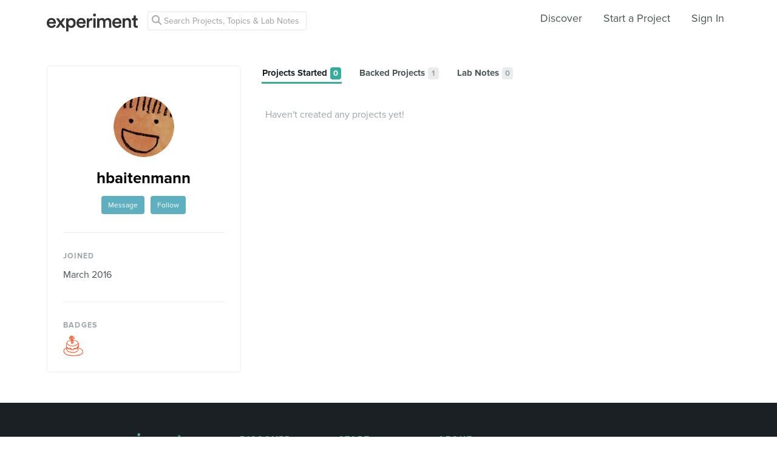

--- FILE ---
content_type: text/html; charset=utf-8
request_url: https://www.google.com/recaptcha/api2/anchor?ar=1&k=6Ldb_70UAAAAAI8hGzJqq1aRW2-GGUO7vYSfUNes&co=aHR0cHM6Ly9leHBlcmltZW50LmNvbTo0NDM.&hl=en&v=PoyoqOPhxBO7pBk68S4YbpHZ&size=invisible&anchor-ms=20000&execute-ms=30000&cb=ah1tzq79dtf0
body_size: 50081
content:
<!DOCTYPE HTML><html dir="ltr" lang="en"><head><meta http-equiv="Content-Type" content="text/html; charset=UTF-8">
<meta http-equiv="X-UA-Compatible" content="IE=edge">
<title>reCAPTCHA</title>
<style type="text/css">
/* cyrillic-ext */
@font-face {
  font-family: 'Roboto';
  font-style: normal;
  font-weight: 400;
  font-stretch: 100%;
  src: url(//fonts.gstatic.com/s/roboto/v48/KFO7CnqEu92Fr1ME7kSn66aGLdTylUAMa3GUBHMdazTgWw.woff2) format('woff2');
  unicode-range: U+0460-052F, U+1C80-1C8A, U+20B4, U+2DE0-2DFF, U+A640-A69F, U+FE2E-FE2F;
}
/* cyrillic */
@font-face {
  font-family: 'Roboto';
  font-style: normal;
  font-weight: 400;
  font-stretch: 100%;
  src: url(//fonts.gstatic.com/s/roboto/v48/KFO7CnqEu92Fr1ME7kSn66aGLdTylUAMa3iUBHMdazTgWw.woff2) format('woff2');
  unicode-range: U+0301, U+0400-045F, U+0490-0491, U+04B0-04B1, U+2116;
}
/* greek-ext */
@font-face {
  font-family: 'Roboto';
  font-style: normal;
  font-weight: 400;
  font-stretch: 100%;
  src: url(//fonts.gstatic.com/s/roboto/v48/KFO7CnqEu92Fr1ME7kSn66aGLdTylUAMa3CUBHMdazTgWw.woff2) format('woff2');
  unicode-range: U+1F00-1FFF;
}
/* greek */
@font-face {
  font-family: 'Roboto';
  font-style: normal;
  font-weight: 400;
  font-stretch: 100%;
  src: url(//fonts.gstatic.com/s/roboto/v48/KFO7CnqEu92Fr1ME7kSn66aGLdTylUAMa3-UBHMdazTgWw.woff2) format('woff2');
  unicode-range: U+0370-0377, U+037A-037F, U+0384-038A, U+038C, U+038E-03A1, U+03A3-03FF;
}
/* math */
@font-face {
  font-family: 'Roboto';
  font-style: normal;
  font-weight: 400;
  font-stretch: 100%;
  src: url(//fonts.gstatic.com/s/roboto/v48/KFO7CnqEu92Fr1ME7kSn66aGLdTylUAMawCUBHMdazTgWw.woff2) format('woff2');
  unicode-range: U+0302-0303, U+0305, U+0307-0308, U+0310, U+0312, U+0315, U+031A, U+0326-0327, U+032C, U+032F-0330, U+0332-0333, U+0338, U+033A, U+0346, U+034D, U+0391-03A1, U+03A3-03A9, U+03B1-03C9, U+03D1, U+03D5-03D6, U+03F0-03F1, U+03F4-03F5, U+2016-2017, U+2034-2038, U+203C, U+2040, U+2043, U+2047, U+2050, U+2057, U+205F, U+2070-2071, U+2074-208E, U+2090-209C, U+20D0-20DC, U+20E1, U+20E5-20EF, U+2100-2112, U+2114-2115, U+2117-2121, U+2123-214F, U+2190, U+2192, U+2194-21AE, U+21B0-21E5, U+21F1-21F2, U+21F4-2211, U+2213-2214, U+2216-22FF, U+2308-230B, U+2310, U+2319, U+231C-2321, U+2336-237A, U+237C, U+2395, U+239B-23B7, U+23D0, U+23DC-23E1, U+2474-2475, U+25AF, U+25B3, U+25B7, U+25BD, U+25C1, U+25CA, U+25CC, U+25FB, U+266D-266F, U+27C0-27FF, U+2900-2AFF, U+2B0E-2B11, U+2B30-2B4C, U+2BFE, U+3030, U+FF5B, U+FF5D, U+1D400-1D7FF, U+1EE00-1EEFF;
}
/* symbols */
@font-face {
  font-family: 'Roboto';
  font-style: normal;
  font-weight: 400;
  font-stretch: 100%;
  src: url(//fonts.gstatic.com/s/roboto/v48/KFO7CnqEu92Fr1ME7kSn66aGLdTylUAMaxKUBHMdazTgWw.woff2) format('woff2');
  unicode-range: U+0001-000C, U+000E-001F, U+007F-009F, U+20DD-20E0, U+20E2-20E4, U+2150-218F, U+2190, U+2192, U+2194-2199, U+21AF, U+21E6-21F0, U+21F3, U+2218-2219, U+2299, U+22C4-22C6, U+2300-243F, U+2440-244A, U+2460-24FF, U+25A0-27BF, U+2800-28FF, U+2921-2922, U+2981, U+29BF, U+29EB, U+2B00-2BFF, U+4DC0-4DFF, U+FFF9-FFFB, U+10140-1018E, U+10190-1019C, U+101A0, U+101D0-101FD, U+102E0-102FB, U+10E60-10E7E, U+1D2C0-1D2D3, U+1D2E0-1D37F, U+1F000-1F0FF, U+1F100-1F1AD, U+1F1E6-1F1FF, U+1F30D-1F30F, U+1F315, U+1F31C, U+1F31E, U+1F320-1F32C, U+1F336, U+1F378, U+1F37D, U+1F382, U+1F393-1F39F, U+1F3A7-1F3A8, U+1F3AC-1F3AF, U+1F3C2, U+1F3C4-1F3C6, U+1F3CA-1F3CE, U+1F3D4-1F3E0, U+1F3ED, U+1F3F1-1F3F3, U+1F3F5-1F3F7, U+1F408, U+1F415, U+1F41F, U+1F426, U+1F43F, U+1F441-1F442, U+1F444, U+1F446-1F449, U+1F44C-1F44E, U+1F453, U+1F46A, U+1F47D, U+1F4A3, U+1F4B0, U+1F4B3, U+1F4B9, U+1F4BB, U+1F4BF, U+1F4C8-1F4CB, U+1F4D6, U+1F4DA, U+1F4DF, U+1F4E3-1F4E6, U+1F4EA-1F4ED, U+1F4F7, U+1F4F9-1F4FB, U+1F4FD-1F4FE, U+1F503, U+1F507-1F50B, U+1F50D, U+1F512-1F513, U+1F53E-1F54A, U+1F54F-1F5FA, U+1F610, U+1F650-1F67F, U+1F687, U+1F68D, U+1F691, U+1F694, U+1F698, U+1F6AD, U+1F6B2, U+1F6B9-1F6BA, U+1F6BC, U+1F6C6-1F6CF, U+1F6D3-1F6D7, U+1F6E0-1F6EA, U+1F6F0-1F6F3, U+1F6F7-1F6FC, U+1F700-1F7FF, U+1F800-1F80B, U+1F810-1F847, U+1F850-1F859, U+1F860-1F887, U+1F890-1F8AD, U+1F8B0-1F8BB, U+1F8C0-1F8C1, U+1F900-1F90B, U+1F93B, U+1F946, U+1F984, U+1F996, U+1F9E9, U+1FA00-1FA6F, U+1FA70-1FA7C, U+1FA80-1FA89, U+1FA8F-1FAC6, U+1FACE-1FADC, U+1FADF-1FAE9, U+1FAF0-1FAF8, U+1FB00-1FBFF;
}
/* vietnamese */
@font-face {
  font-family: 'Roboto';
  font-style: normal;
  font-weight: 400;
  font-stretch: 100%;
  src: url(//fonts.gstatic.com/s/roboto/v48/KFO7CnqEu92Fr1ME7kSn66aGLdTylUAMa3OUBHMdazTgWw.woff2) format('woff2');
  unicode-range: U+0102-0103, U+0110-0111, U+0128-0129, U+0168-0169, U+01A0-01A1, U+01AF-01B0, U+0300-0301, U+0303-0304, U+0308-0309, U+0323, U+0329, U+1EA0-1EF9, U+20AB;
}
/* latin-ext */
@font-face {
  font-family: 'Roboto';
  font-style: normal;
  font-weight: 400;
  font-stretch: 100%;
  src: url(//fonts.gstatic.com/s/roboto/v48/KFO7CnqEu92Fr1ME7kSn66aGLdTylUAMa3KUBHMdazTgWw.woff2) format('woff2');
  unicode-range: U+0100-02BA, U+02BD-02C5, U+02C7-02CC, U+02CE-02D7, U+02DD-02FF, U+0304, U+0308, U+0329, U+1D00-1DBF, U+1E00-1E9F, U+1EF2-1EFF, U+2020, U+20A0-20AB, U+20AD-20C0, U+2113, U+2C60-2C7F, U+A720-A7FF;
}
/* latin */
@font-face {
  font-family: 'Roboto';
  font-style: normal;
  font-weight: 400;
  font-stretch: 100%;
  src: url(//fonts.gstatic.com/s/roboto/v48/KFO7CnqEu92Fr1ME7kSn66aGLdTylUAMa3yUBHMdazQ.woff2) format('woff2');
  unicode-range: U+0000-00FF, U+0131, U+0152-0153, U+02BB-02BC, U+02C6, U+02DA, U+02DC, U+0304, U+0308, U+0329, U+2000-206F, U+20AC, U+2122, U+2191, U+2193, U+2212, U+2215, U+FEFF, U+FFFD;
}
/* cyrillic-ext */
@font-face {
  font-family: 'Roboto';
  font-style: normal;
  font-weight: 500;
  font-stretch: 100%;
  src: url(//fonts.gstatic.com/s/roboto/v48/KFO7CnqEu92Fr1ME7kSn66aGLdTylUAMa3GUBHMdazTgWw.woff2) format('woff2');
  unicode-range: U+0460-052F, U+1C80-1C8A, U+20B4, U+2DE0-2DFF, U+A640-A69F, U+FE2E-FE2F;
}
/* cyrillic */
@font-face {
  font-family: 'Roboto';
  font-style: normal;
  font-weight: 500;
  font-stretch: 100%;
  src: url(//fonts.gstatic.com/s/roboto/v48/KFO7CnqEu92Fr1ME7kSn66aGLdTylUAMa3iUBHMdazTgWw.woff2) format('woff2');
  unicode-range: U+0301, U+0400-045F, U+0490-0491, U+04B0-04B1, U+2116;
}
/* greek-ext */
@font-face {
  font-family: 'Roboto';
  font-style: normal;
  font-weight: 500;
  font-stretch: 100%;
  src: url(//fonts.gstatic.com/s/roboto/v48/KFO7CnqEu92Fr1ME7kSn66aGLdTylUAMa3CUBHMdazTgWw.woff2) format('woff2');
  unicode-range: U+1F00-1FFF;
}
/* greek */
@font-face {
  font-family: 'Roboto';
  font-style: normal;
  font-weight: 500;
  font-stretch: 100%;
  src: url(//fonts.gstatic.com/s/roboto/v48/KFO7CnqEu92Fr1ME7kSn66aGLdTylUAMa3-UBHMdazTgWw.woff2) format('woff2');
  unicode-range: U+0370-0377, U+037A-037F, U+0384-038A, U+038C, U+038E-03A1, U+03A3-03FF;
}
/* math */
@font-face {
  font-family: 'Roboto';
  font-style: normal;
  font-weight: 500;
  font-stretch: 100%;
  src: url(//fonts.gstatic.com/s/roboto/v48/KFO7CnqEu92Fr1ME7kSn66aGLdTylUAMawCUBHMdazTgWw.woff2) format('woff2');
  unicode-range: U+0302-0303, U+0305, U+0307-0308, U+0310, U+0312, U+0315, U+031A, U+0326-0327, U+032C, U+032F-0330, U+0332-0333, U+0338, U+033A, U+0346, U+034D, U+0391-03A1, U+03A3-03A9, U+03B1-03C9, U+03D1, U+03D5-03D6, U+03F0-03F1, U+03F4-03F5, U+2016-2017, U+2034-2038, U+203C, U+2040, U+2043, U+2047, U+2050, U+2057, U+205F, U+2070-2071, U+2074-208E, U+2090-209C, U+20D0-20DC, U+20E1, U+20E5-20EF, U+2100-2112, U+2114-2115, U+2117-2121, U+2123-214F, U+2190, U+2192, U+2194-21AE, U+21B0-21E5, U+21F1-21F2, U+21F4-2211, U+2213-2214, U+2216-22FF, U+2308-230B, U+2310, U+2319, U+231C-2321, U+2336-237A, U+237C, U+2395, U+239B-23B7, U+23D0, U+23DC-23E1, U+2474-2475, U+25AF, U+25B3, U+25B7, U+25BD, U+25C1, U+25CA, U+25CC, U+25FB, U+266D-266F, U+27C0-27FF, U+2900-2AFF, U+2B0E-2B11, U+2B30-2B4C, U+2BFE, U+3030, U+FF5B, U+FF5D, U+1D400-1D7FF, U+1EE00-1EEFF;
}
/* symbols */
@font-face {
  font-family: 'Roboto';
  font-style: normal;
  font-weight: 500;
  font-stretch: 100%;
  src: url(//fonts.gstatic.com/s/roboto/v48/KFO7CnqEu92Fr1ME7kSn66aGLdTylUAMaxKUBHMdazTgWw.woff2) format('woff2');
  unicode-range: U+0001-000C, U+000E-001F, U+007F-009F, U+20DD-20E0, U+20E2-20E4, U+2150-218F, U+2190, U+2192, U+2194-2199, U+21AF, U+21E6-21F0, U+21F3, U+2218-2219, U+2299, U+22C4-22C6, U+2300-243F, U+2440-244A, U+2460-24FF, U+25A0-27BF, U+2800-28FF, U+2921-2922, U+2981, U+29BF, U+29EB, U+2B00-2BFF, U+4DC0-4DFF, U+FFF9-FFFB, U+10140-1018E, U+10190-1019C, U+101A0, U+101D0-101FD, U+102E0-102FB, U+10E60-10E7E, U+1D2C0-1D2D3, U+1D2E0-1D37F, U+1F000-1F0FF, U+1F100-1F1AD, U+1F1E6-1F1FF, U+1F30D-1F30F, U+1F315, U+1F31C, U+1F31E, U+1F320-1F32C, U+1F336, U+1F378, U+1F37D, U+1F382, U+1F393-1F39F, U+1F3A7-1F3A8, U+1F3AC-1F3AF, U+1F3C2, U+1F3C4-1F3C6, U+1F3CA-1F3CE, U+1F3D4-1F3E0, U+1F3ED, U+1F3F1-1F3F3, U+1F3F5-1F3F7, U+1F408, U+1F415, U+1F41F, U+1F426, U+1F43F, U+1F441-1F442, U+1F444, U+1F446-1F449, U+1F44C-1F44E, U+1F453, U+1F46A, U+1F47D, U+1F4A3, U+1F4B0, U+1F4B3, U+1F4B9, U+1F4BB, U+1F4BF, U+1F4C8-1F4CB, U+1F4D6, U+1F4DA, U+1F4DF, U+1F4E3-1F4E6, U+1F4EA-1F4ED, U+1F4F7, U+1F4F9-1F4FB, U+1F4FD-1F4FE, U+1F503, U+1F507-1F50B, U+1F50D, U+1F512-1F513, U+1F53E-1F54A, U+1F54F-1F5FA, U+1F610, U+1F650-1F67F, U+1F687, U+1F68D, U+1F691, U+1F694, U+1F698, U+1F6AD, U+1F6B2, U+1F6B9-1F6BA, U+1F6BC, U+1F6C6-1F6CF, U+1F6D3-1F6D7, U+1F6E0-1F6EA, U+1F6F0-1F6F3, U+1F6F7-1F6FC, U+1F700-1F7FF, U+1F800-1F80B, U+1F810-1F847, U+1F850-1F859, U+1F860-1F887, U+1F890-1F8AD, U+1F8B0-1F8BB, U+1F8C0-1F8C1, U+1F900-1F90B, U+1F93B, U+1F946, U+1F984, U+1F996, U+1F9E9, U+1FA00-1FA6F, U+1FA70-1FA7C, U+1FA80-1FA89, U+1FA8F-1FAC6, U+1FACE-1FADC, U+1FADF-1FAE9, U+1FAF0-1FAF8, U+1FB00-1FBFF;
}
/* vietnamese */
@font-face {
  font-family: 'Roboto';
  font-style: normal;
  font-weight: 500;
  font-stretch: 100%;
  src: url(//fonts.gstatic.com/s/roboto/v48/KFO7CnqEu92Fr1ME7kSn66aGLdTylUAMa3OUBHMdazTgWw.woff2) format('woff2');
  unicode-range: U+0102-0103, U+0110-0111, U+0128-0129, U+0168-0169, U+01A0-01A1, U+01AF-01B0, U+0300-0301, U+0303-0304, U+0308-0309, U+0323, U+0329, U+1EA0-1EF9, U+20AB;
}
/* latin-ext */
@font-face {
  font-family: 'Roboto';
  font-style: normal;
  font-weight: 500;
  font-stretch: 100%;
  src: url(//fonts.gstatic.com/s/roboto/v48/KFO7CnqEu92Fr1ME7kSn66aGLdTylUAMa3KUBHMdazTgWw.woff2) format('woff2');
  unicode-range: U+0100-02BA, U+02BD-02C5, U+02C7-02CC, U+02CE-02D7, U+02DD-02FF, U+0304, U+0308, U+0329, U+1D00-1DBF, U+1E00-1E9F, U+1EF2-1EFF, U+2020, U+20A0-20AB, U+20AD-20C0, U+2113, U+2C60-2C7F, U+A720-A7FF;
}
/* latin */
@font-face {
  font-family: 'Roboto';
  font-style: normal;
  font-weight: 500;
  font-stretch: 100%;
  src: url(//fonts.gstatic.com/s/roboto/v48/KFO7CnqEu92Fr1ME7kSn66aGLdTylUAMa3yUBHMdazQ.woff2) format('woff2');
  unicode-range: U+0000-00FF, U+0131, U+0152-0153, U+02BB-02BC, U+02C6, U+02DA, U+02DC, U+0304, U+0308, U+0329, U+2000-206F, U+20AC, U+2122, U+2191, U+2193, U+2212, U+2215, U+FEFF, U+FFFD;
}
/* cyrillic-ext */
@font-face {
  font-family: 'Roboto';
  font-style: normal;
  font-weight: 900;
  font-stretch: 100%;
  src: url(//fonts.gstatic.com/s/roboto/v48/KFO7CnqEu92Fr1ME7kSn66aGLdTylUAMa3GUBHMdazTgWw.woff2) format('woff2');
  unicode-range: U+0460-052F, U+1C80-1C8A, U+20B4, U+2DE0-2DFF, U+A640-A69F, U+FE2E-FE2F;
}
/* cyrillic */
@font-face {
  font-family: 'Roboto';
  font-style: normal;
  font-weight: 900;
  font-stretch: 100%;
  src: url(//fonts.gstatic.com/s/roboto/v48/KFO7CnqEu92Fr1ME7kSn66aGLdTylUAMa3iUBHMdazTgWw.woff2) format('woff2');
  unicode-range: U+0301, U+0400-045F, U+0490-0491, U+04B0-04B1, U+2116;
}
/* greek-ext */
@font-face {
  font-family: 'Roboto';
  font-style: normal;
  font-weight: 900;
  font-stretch: 100%;
  src: url(//fonts.gstatic.com/s/roboto/v48/KFO7CnqEu92Fr1ME7kSn66aGLdTylUAMa3CUBHMdazTgWw.woff2) format('woff2');
  unicode-range: U+1F00-1FFF;
}
/* greek */
@font-face {
  font-family: 'Roboto';
  font-style: normal;
  font-weight: 900;
  font-stretch: 100%;
  src: url(//fonts.gstatic.com/s/roboto/v48/KFO7CnqEu92Fr1ME7kSn66aGLdTylUAMa3-UBHMdazTgWw.woff2) format('woff2');
  unicode-range: U+0370-0377, U+037A-037F, U+0384-038A, U+038C, U+038E-03A1, U+03A3-03FF;
}
/* math */
@font-face {
  font-family: 'Roboto';
  font-style: normal;
  font-weight: 900;
  font-stretch: 100%;
  src: url(//fonts.gstatic.com/s/roboto/v48/KFO7CnqEu92Fr1ME7kSn66aGLdTylUAMawCUBHMdazTgWw.woff2) format('woff2');
  unicode-range: U+0302-0303, U+0305, U+0307-0308, U+0310, U+0312, U+0315, U+031A, U+0326-0327, U+032C, U+032F-0330, U+0332-0333, U+0338, U+033A, U+0346, U+034D, U+0391-03A1, U+03A3-03A9, U+03B1-03C9, U+03D1, U+03D5-03D6, U+03F0-03F1, U+03F4-03F5, U+2016-2017, U+2034-2038, U+203C, U+2040, U+2043, U+2047, U+2050, U+2057, U+205F, U+2070-2071, U+2074-208E, U+2090-209C, U+20D0-20DC, U+20E1, U+20E5-20EF, U+2100-2112, U+2114-2115, U+2117-2121, U+2123-214F, U+2190, U+2192, U+2194-21AE, U+21B0-21E5, U+21F1-21F2, U+21F4-2211, U+2213-2214, U+2216-22FF, U+2308-230B, U+2310, U+2319, U+231C-2321, U+2336-237A, U+237C, U+2395, U+239B-23B7, U+23D0, U+23DC-23E1, U+2474-2475, U+25AF, U+25B3, U+25B7, U+25BD, U+25C1, U+25CA, U+25CC, U+25FB, U+266D-266F, U+27C0-27FF, U+2900-2AFF, U+2B0E-2B11, U+2B30-2B4C, U+2BFE, U+3030, U+FF5B, U+FF5D, U+1D400-1D7FF, U+1EE00-1EEFF;
}
/* symbols */
@font-face {
  font-family: 'Roboto';
  font-style: normal;
  font-weight: 900;
  font-stretch: 100%;
  src: url(//fonts.gstatic.com/s/roboto/v48/KFO7CnqEu92Fr1ME7kSn66aGLdTylUAMaxKUBHMdazTgWw.woff2) format('woff2');
  unicode-range: U+0001-000C, U+000E-001F, U+007F-009F, U+20DD-20E0, U+20E2-20E4, U+2150-218F, U+2190, U+2192, U+2194-2199, U+21AF, U+21E6-21F0, U+21F3, U+2218-2219, U+2299, U+22C4-22C6, U+2300-243F, U+2440-244A, U+2460-24FF, U+25A0-27BF, U+2800-28FF, U+2921-2922, U+2981, U+29BF, U+29EB, U+2B00-2BFF, U+4DC0-4DFF, U+FFF9-FFFB, U+10140-1018E, U+10190-1019C, U+101A0, U+101D0-101FD, U+102E0-102FB, U+10E60-10E7E, U+1D2C0-1D2D3, U+1D2E0-1D37F, U+1F000-1F0FF, U+1F100-1F1AD, U+1F1E6-1F1FF, U+1F30D-1F30F, U+1F315, U+1F31C, U+1F31E, U+1F320-1F32C, U+1F336, U+1F378, U+1F37D, U+1F382, U+1F393-1F39F, U+1F3A7-1F3A8, U+1F3AC-1F3AF, U+1F3C2, U+1F3C4-1F3C6, U+1F3CA-1F3CE, U+1F3D4-1F3E0, U+1F3ED, U+1F3F1-1F3F3, U+1F3F5-1F3F7, U+1F408, U+1F415, U+1F41F, U+1F426, U+1F43F, U+1F441-1F442, U+1F444, U+1F446-1F449, U+1F44C-1F44E, U+1F453, U+1F46A, U+1F47D, U+1F4A3, U+1F4B0, U+1F4B3, U+1F4B9, U+1F4BB, U+1F4BF, U+1F4C8-1F4CB, U+1F4D6, U+1F4DA, U+1F4DF, U+1F4E3-1F4E6, U+1F4EA-1F4ED, U+1F4F7, U+1F4F9-1F4FB, U+1F4FD-1F4FE, U+1F503, U+1F507-1F50B, U+1F50D, U+1F512-1F513, U+1F53E-1F54A, U+1F54F-1F5FA, U+1F610, U+1F650-1F67F, U+1F687, U+1F68D, U+1F691, U+1F694, U+1F698, U+1F6AD, U+1F6B2, U+1F6B9-1F6BA, U+1F6BC, U+1F6C6-1F6CF, U+1F6D3-1F6D7, U+1F6E0-1F6EA, U+1F6F0-1F6F3, U+1F6F7-1F6FC, U+1F700-1F7FF, U+1F800-1F80B, U+1F810-1F847, U+1F850-1F859, U+1F860-1F887, U+1F890-1F8AD, U+1F8B0-1F8BB, U+1F8C0-1F8C1, U+1F900-1F90B, U+1F93B, U+1F946, U+1F984, U+1F996, U+1F9E9, U+1FA00-1FA6F, U+1FA70-1FA7C, U+1FA80-1FA89, U+1FA8F-1FAC6, U+1FACE-1FADC, U+1FADF-1FAE9, U+1FAF0-1FAF8, U+1FB00-1FBFF;
}
/* vietnamese */
@font-face {
  font-family: 'Roboto';
  font-style: normal;
  font-weight: 900;
  font-stretch: 100%;
  src: url(//fonts.gstatic.com/s/roboto/v48/KFO7CnqEu92Fr1ME7kSn66aGLdTylUAMa3OUBHMdazTgWw.woff2) format('woff2');
  unicode-range: U+0102-0103, U+0110-0111, U+0128-0129, U+0168-0169, U+01A0-01A1, U+01AF-01B0, U+0300-0301, U+0303-0304, U+0308-0309, U+0323, U+0329, U+1EA0-1EF9, U+20AB;
}
/* latin-ext */
@font-face {
  font-family: 'Roboto';
  font-style: normal;
  font-weight: 900;
  font-stretch: 100%;
  src: url(//fonts.gstatic.com/s/roboto/v48/KFO7CnqEu92Fr1ME7kSn66aGLdTylUAMa3KUBHMdazTgWw.woff2) format('woff2');
  unicode-range: U+0100-02BA, U+02BD-02C5, U+02C7-02CC, U+02CE-02D7, U+02DD-02FF, U+0304, U+0308, U+0329, U+1D00-1DBF, U+1E00-1E9F, U+1EF2-1EFF, U+2020, U+20A0-20AB, U+20AD-20C0, U+2113, U+2C60-2C7F, U+A720-A7FF;
}
/* latin */
@font-face {
  font-family: 'Roboto';
  font-style: normal;
  font-weight: 900;
  font-stretch: 100%;
  src: url(//fonts.gstatic.com/s/roboto/v48/KFO7CnqEu92Fr1ME7kSn66aGLdTylUAMa3yUBHMdazQ.woff2) format('woff2');
  unicode-range: U+0000-00FF, U+0131, U+0152-0153, U+02BB-02BC, U+02C6, U+02DA, U+02DC, U+0304, U+0308, U+0329, U+2000-206F, U+20AC, U+2122, U+2191, U+2193, U+2212, U+2215, U+FEFF, U+FFFD;
}

</style>
<link rel="stylesheet" type="text/css" href="https://www.gstatic.com/recaptcha/releases/PoyoqOPhxBO7pBk68S4YbpHZ/styles__ltr.css">
<script nonce="K57I_amVNcc90DvUv-N0dg" type="text/javascript">window['__recaptcha_api'] = 'https://www.google.com/recaptcha/api2/';</script>
<script type="text/javascript" src="https://www.gstatic.com/recaptcha/releases/PoyoqOPhxBO7pBk68S4YbpHZ/recaptcha__en.js" nonce="K57I_amVNcc90DvUv-N0dg">
      
    </script></head>
<body><div id="rc-anchor-alert" class="rc-anchor-alert"></div>
<input type="hidden" id="recaptcha-token" value="[base64]">
<script type="text/javascript" nonce="K57I_amVNcc90DvUv-N0dg">
      recaptcha.anchor.Main.init("[\x22ainput\x22,[\x22bgdata\x22,\x22\x22,\[base64]/[base64]/bmV3IFpbdF0obVswXSk6Sz09Mj9uZXcgWlt0XShtWzBdLG1bMV0pOks9PTM/bmV3IFpbdF0obVswXSxtWzFdLG1bMl0pOks9PTQ/[base64]/[base64]/[base64]/[base64]/[base64]/[base64]/[base64]/[base64]/[base64]/[base64]/[base64]/[base64]/[base64]/[base64]\\u003d\\u003d\x22,\[base64]\\u003d\\u003d\x22,\x22w6vCvcOvwqwewr8hW1fCnsO+JDUwwofDo8K0ZjQlZcKUEHzCk2AWwrsICMOBw7g+woV3NUVVExY2w7oXI8Ksw6bDty8qVCbCkMKDdFrCtsOiw61QNTZVAl7DrkbCtsKZw4nDo8KUAsOLw5IWw6jCrsKVPcOdf8OWHU1iw7VOIsO0wopxw4vCsVXCpMKLB8K/wrvCk13DunzCrsKkSGRFwp4cbSrCiWrDhxDCnMKcECRNwo3DvEPCi8OZw6fDlcKkFzsBU8O9worCjwfDhcKVIWtyw6AMwqbDoUPDviVLFMOpw4HCuMO/[base64]/FQ7DtjIueMKrw7LDjMKda8OUw65Fw5w8wpXCuQx9w4R3Jwxmbg1IP8OgGsOMwqBFwrfDtcK/wpVREcKuwqtrF8O+wqs7Py4xwpx+w7HCksO7MsOOwrzDt8Onw67Cr8OXZ08MLT7CgQd6LMOdwpDDsivDhx7DuATCu8OSwqU0LxPDsG3DuMKnTMOaw5MPw5MSw7TCgsO/[base64]/CvzLDncOuAGXCjcO4d2bDrMKGw5slwpHCvStGwrDCvGTDoD/DosO6w6LDh2cYw7vDq8K5woPDgnzCnMKRw73DjMOdTcKMMzQvBMOLYmJFPmEhw55xw4/[base64]/DvcKawqXDqQ4sKMO6U8KXC1TDgxPChiYYPD/Dt1pxG8OkDiDCtMOlwpkDPm7ColzClDbChMO6NMKXOMOWwpvDg8OfwqZvAHJdwofCgcKUA8OTFjQfwoMDw6XDnyAXw6XCs8ONwoDDvMK0wqsfO2hfK8KacsKaw67Cj8KzFxjCncKGw6sAdcKAw49Rw4sxw7vCq8O7BMKaCTpiXMK5ajjCjcKHAn8/wrEhwpBcTsKeasKhXThyw6cAw6DCm8K0dy7DucKqwqfDv2sQOsOxVlgrbcO9PALCoMOGYMKOSMK6A0XChXvCrMKZUG0IVjxBwpoKPwZBw47CsjXDogfDhwHCtz5uN8KZF1Ulw6pKwqPDm8Ohw6DDssK5VhR5w7DDohB3w58SZgpWShrCgB/Cl1zCosOUwqpkw4PDmMOZw49hHQo9R8Onw7TCoiPDt2HCpMOrOMKFwqzCplzCp8KYHcKXwp8NGDB5ZsOZw6EPIDPDhMOzP8Kdw4LDoXIwXTvCtyIqwqZcwqzDrQjCnz0Ywr/[base64]/DtEZsMsOtJCjDmcK1GsKhSEPDuF/Ds8OtXyMUw6BRwpnCqyrCoDTCti/Cl8O3wqDCt8KSGMOsw7MEI8Kpw4szwp05TcOzNwfCkwwHwqzDv8KSw4/DtX/[base64]/[base64]/[base64]/DpMOuYMOww63DqsO/w4I+dzfCmhfCmsOawoTDkgwZNAdYwoBzDsKgw5dkXMOcwoZLwqVRVsOcKhNzwrvDrsK+KsO4wrNPQUPDmBvCqxXDpXkbB0zCo0rDqMKXSlwcwpJtwq/CuRh7Wzlce8KuGHrCh8OWWcKdw5JHVMKxwoglw4/[base64]/CjHXDuMOZwrfDmn1heTDDosOhaGXDqDVffBrCn8OzwpHDqcK2wqXCom3DgcOGNA/ClMKpwrgsw4rDg2Zqw6UAPsKkcMKOwrnDocKlfnJkw7fDgFIcdmAibcKBwppOY8OBw7HCmFTDgA4odsOLO0PCvsO2wrTDt8KwwqLCuWBaeiYIaA1CMsK0w5xyW1HDssKcOsKGbyLCihHCphrCtMO+w6vClDrDtcKewqTCtcOuCsOCLsOrL3/[base64]/DmsKWcVp8fsOxw4fDtsKcD0Zow4vDicK1wqd5dcOYw5jDpVpwwqLDny8SwovDigwUwph7P8KAwp4Kw4dPVsOBaUTCgzZlX8K1wp3Di8Ogw5PCiMOnw4UxST3CqMKKwq3DmRNpeMO+w4ZzT8Ohw7ZoUcKdw7LDuRduw6VWwo3CmwtCacOwwp/[base64]/ClcOTLALDnA/DrydmKAnCtMONwrsjGWhuw4DCoVZfwqrCi8KWIMOAwrEowoxvwqdDwpRUw4TDsUrCvXDDlBHDpibCqjdwM8OhU8KKSHPDrSPCjj8hI8K2wpLCksK9w7QKZMO/[base64]/w5LDlcKWJ2crwrbCjsOCwqTDugB1w7PCmcK5w6HCk2ckwr8cLsKLDT3CmsKVw7QOaMOvK3bDslFJeUpzacOXwoZ8MlDDgmTDhTUzD2J9Dx7CmsOrwo7ClSrCiGMCYRlzwowiE0ofwobCscKqwq1qw5h+w4TDlMKVwo0Mwp4Zw6TDrynCrjLCpsKOwq/DghHCq33DksOxw4UrwowYwrQEE8KRwqXDhhcmY8KKw7UYT8OBOcOOX8K6fiF9LsKzUcOkNFh/SWkUw7tkw5jDv1c4d8KAD2khwodYDnTCpSnDqMOXwoAGw7rCqcOowqPDg3zDgGYjwoMlQ8Osw59Tw5PCg8OYG8Klw6LCv3gqw5QacMKiw6EmalQIw7PDqMKpX8Obwp40UCzClcOCQ8Kvw4jCjsOOw5lbKMOlwoPCsMO7dcKQGCjDosO3wo/CggTDlVDCnMKswrzCosO/ZsOywqvCq8OpY2XCjm/DlTvDp8OXw5xbwpPDqHcRw5pLw6laO8KDwrrCkiHDgcKxBsKANhxYN8KRHRLCpcO0FhxtLsOCN8KHw6UbwrPClR8/F8OnwrhpcRnCtMO8w6zDmsKXw6dbw6bCuh8vAcOzwo5mZT3CqcKdZsOXwpXDisOPWsOzbsKbwpNqTEk7wpHCsi0GU8OlwoHCsCU6dcKxwrNbwqMBAxEhwrBpH2A/wotQwqsefTdrwrXDgsO8wpgUwrxbCQbDuMOWOQvDm8OUCMO2wrbDpR0pc8KhwoFBwqxQw6RMwpQjDHPDlzrDocOrKsOKw6Q4cMKmwojCqsOcwq4HwosgamM4wrbDpMOcLR1fZibDmsODw6Q3wpcXYUZaw7TChsOEw5fDml7DlsK0woltJsKDG0ZDdjpXw6PDr3/CoMOiQMOMwqZQw4dyw49mTmPCqBttBEYHfUnCvwnDssOcwoIHworChMOsbsKXwpgAw5DDkR3DoSDDijRQXmpAK8ObLWxjwpLCqU5CdsOVw6FSRETDv1l3w4oew4hZKSjDgy4vw7rDpsKlwp97P8KXw4YGUBLDkAx/GV96worDvcKhVlc2w47DkMKQwrDCpsK8JcKrw7rDgsOgw5Agw47CocKpwp48w5rCtcO0wqDDhRJew7TCsRTDhcKWBEbCqgnDhhzClCZ/CsK1Y2jDsA0xw7xow4IiwqbDq2ELwoFQwrHCm8KSw4dZwrPDuMK2DT9rJsKtRMOAFsOTwqvCsW/DoTDClBoLwpHChgjDmWs9QcKSw7LCk8O/[base64]/[base64]/DrcKEfcOFbBADN8KrPnYjQcKmw7LDsgrClMOzwp3DicOFTBzCiBY8QsO/[base64]/[base64]/[base64]/wrzDgB/Dh8KhcsKzwobCgg3DmG4qCcK8AnPCmcKmwrYRwrfDul7Dhk1jwqN5dTHDmcKdAsOYw7zDijZPeytidsKDecKxc0vCs8OeQsKEw4tde8KYwpBWbMKAwrwLVm/DiMOiwpHCj8OCw74GfSlKw5fDjmscb1DCgXw6wpt9wpPDolRew7AePTQHw7EiwpXChsKNw7fDo3NKwq4QP8K2w5cdEsKHwrjCrsKMZsKlw78pUFYVw6rDi8O2UhLDncKOw4pQw6vDsm0JwrNtQ8KmwqHClcKkesKeJCjDgi5xDXjCtMKJN2nDhkzCrMKEwqLDssO/w6AydRXCkknCkEcFw7BAdMOaEMKqWB3DqsKgw59Zw7V+SBbCpVPCp8O/Nw9UQjInKw7CnMKrwpB6w5LDscKIw58lBX1wOUMrIMKnJ8Odwp5sd8KswroOwqBpwrrCmwjDn0nCv8KCfj4Aw7nCmQFuw7LDpsKRw6kWwrZ/FcKOwpt0OMKUw55Hw4zDhMO/G8KIw63Dj8KVd8K3K8O4XsOPFHTCshrDgWd/[base64]/aTvCkcOsHcKYw63CtMKlw4PCjk8hLMKYbBfDlMKWw4PCugTCnQjCqMO5ZsOEScOcw5dVwrzDqy5hHnB2w6d6wplPIHNNTFhkw68Lw6FOw7PDplsLDknChsKyw7xnw5YAw4DCn8KwwqfCmMKVbcOSUC9yw6AawoMmw78Ew7slwoTDgxrClk/Cs8O6w419cm5Gwr/CkMKcLMOnV10zwr9NNyhVaMORfEJAfMOpJMO+w6jDv8KPUEDCrcK4ZAlRDHBEw5DDny3DnwvCvkcpb8OzejHCj2hfb8KeGMOwM8Oiw4zDsMK9DjMywrvCo8Oaw4wMUA1Vak3CjyJLw5XCrsKhfVfCpntLFzfDt3zDn8KcJSR5ak7Dllsvw6kYwojDmcOIwo/DsyfDusKiC8KkwqbCryl8wqrDt0/[base64]/w7ZEAyIHw7Y9T8KmDsKBw5FTwqwPc8OzScKmwrBewr7DukTCrMKYwqQSS8KJw5xYb2/CgCMdM8OvW8KHDsOaBsOsS3fDvnvCjH7DiT7DpyDDv8K2w5RJwrULw5TCocK4wrrCr2F5wpcLAsKGw5/Dj8KNwoLDmCInacOdBcKwwrxpfgnDg8Kbwq1OEMOPYcO1FxbDk8K5wrQ/DV1IQW3CvyLDvcO2GTnDoH5Yw4zCiHzDvz7DjsKRJhfDpiTCj8OXUG0ywo8iw7k3ecOUJn98w7nDvVPCm8KHO3/CkFXCtBBgwrbDqWTDlsO8w5TCox8cF8KZTcOxw6kzSsKowqA9U8KRw53CgwNlMBozHlfDkBFgw5cBWEQMUjoiw48JwqTDsxNBJMOYQjTDpA/[base64]/DvxBRIWjCjwAZwobDmlvDjMKew4fCpUtWwpTCjSs9wrjCi8OvwqrDk8KuPEvCn8KrNjoNw50rwqsYwp3Di1vCtDrDhmNoRsKlw4tScMKNwq8mVFbDnMKRKQV/d8Ofw7nDjDjCniw8MXdEw6rCt8OnYMOcw6dnwo1Zw4Uzw7l/dsKHw6/DscKqKyHDqcOCwrbCm8OjAULCsMKLwpLDo2XDpF7DicO7aiE+eMK/w4tjw6nDhEHDtcOdDMKgexrDvXzDqsK3JMKGBHEWwrYRd8KWw4wNA8KmHRodw5jCscOhwpAAwq5hbj3DuXUbw7nDmcOfworCpcKzwq9ZQx/CnsKkcGgEwpvDk8KEJRASCcOowrbCgh7DlcO8AHE/wrfCpcKhGsOpTFXCs8Odw73CgMK8w6rDuUV6w7d+fgtSw5xrd0cyPkDDi8OlPWDCrlXCoGjDjcOLHkLCm8KjKRfClGvCoyVbLMOvwo7CtWnDmE8/HVnDmGfDscKgwowbCmwMacKSA8KNwozDpcOrYynDlxHDisOvM8OGwr3Dk8KCdk/DmWfDoTBywqHCssO9GsOqIwJoYHnCuMKBPcKYAcKFDHvCjcOILcO3Z2rDrS3Dh8OiEMOuwrRFw5DCsMOxw4DCsU86DCrDqy1uw67CssKsQsOkwpHDjx3DpsOdwrzDisO6L2bCkMKVEmkZwooEAnHDoMOrwrzCt8KILGdkwr8tw4vDgwIMw7kGKV/CpR06w5jDilrCgQTDrcK2HSfDncKFw7vCjcObw6E4SQ8ww64JPcO0bcOWKXjCtMK3wrHCkcK5HMOSwqV6XsOAwqfDuMKHw5ZVVsKBG8KkDh3CucOWw6IFwpkBw5jDsUPDiMKfw57Cjw3CosKewp3DmcOCOsOBaAl/wrXCu00+L8K9w4zDgcKlw4vDscKMR8KOwoLDusOjJsK4w6vDlcKCw6DDiGwmWEEJw5rDoUDCmn1zw64dDWtfwq01NcOWwrZww5LDqsKYFcO7PicbOHXCocKOchh1bsO3woMaOcKNw7DDvV9me8KkIMKOw53DtEjCv8OYw4xKF8Ogw7/DuQh1wr3Ct8OwwrIrMj8SXsKGcQLCvAQ8w7wEw5/CvQjCpi7DvsK6w6kMwqnDtEjDkMKWw7nCvgbDn8KZR8Kww5Yzc1nCg8KJEBEGwr1fw4/CosK2w4PDhsOxZcKawr9AMXjDj8KjTMK8UMKpbsOTwrDDhHbCmsKfwrPDvQ1kK28lw71SUQbCjMKtUS1rASJnw6pZw7bCocOXBAjCtcOlOl/[base64]/[base64]/wrjDpzvDsB/[base64]/DmEfClCswBk/[base64]/CocK4wosMw7jDpsOyw7TDtk/DkMK6wq7DiCTCr8K5w5vCuXbClMK3cU7CosK+woLCt3PDojXCqFt2w6kmCMOcfMKwwprCghTDkMK1w51HHsOnwqzCs8OPS0g9w5nDj3PCicO1wr9Vwr4xB8K3FMO6DsO9aQkLwqpAV8KBwrfCjjPChSY0w4DCncO6a8Oiw6kbRsK/SCMJwqZTwpQTSsK6MsKDVsO9X25cwpfCk8OsPUYkY1J2GWNdS2/Din1fKcOTS8Oswp7DsMKbexFuXMOrKCMkUMK0w4HDtztowrNOdjLCklBuWlTDqcOzw4HDicKLDVPCgl4YF0TCn1zDhcKDYQzChXJmw77Ch8K/w6TDmBXDjxMWw7nCoMOcwosbw6fDncOkUcO1U8Odw4jCiMKaDCIzU0TCo8OWeMOpwpJVfMOzDHbCpcO3BsKgcibDjmHDg8Oaw67CqzPCv8KEHMKhw6LCqyJKEjHCiHMzw5XDq8OafsKbasK/JsKcw5jCo3XCpcOWwp3Cm8KTI35BwpHCg8OWw7XCqxopTsOhw6/CpUlmwqLDvcOaw57DpsOrwq7Dv8ODFsOdwpTCjGbCtG7DnAUGwo1SwpLDunEuwp/DuMKsw63DrCZSHTNiD8O0VMK8asOwTcKcdxFOwpRCw7sRwrkyBnvDlD4mEMOLBcKkw5EUwoPDqsKvam7CgFYEw78vwpzClHdTwp5/wpkwHmHDsndRJ2ZSw7rDv8O/TcO3FFzDtMOCwqg5w6vDlMOidMO2w6tgw4UWJVwqwqN5L3/CoR3CgyPCklLDqQrDk0xXw6nCpiPDrsOQw7zCsirCj8KpdyBVwphxw6kMwpfDnMO5dSxUwoAVwrhbbMK8ZcO1e8OLfXZnfsK1MhPDu8O0WcKmWB9cwrfDrMO3w53DscKMGngOw7JJNl/[base64]/CrmHCkMOpfcO1w4Q3ZsOuw4jDjcKTw65ewrPDq0bCvwYrZGw1C1U2T8OyfFbCoyHDmMOOwonDp8ODw7Ujw6LCklNpwq1Qwr/Cn8KYVDJkAsKza8KDcsOpwqbCisObw73CrVXDsCFDXsOsV8KwecKkM8OIwpzDgFUQw6vCvXw7w5Itwqk3woLDl8KSwpnCnHPDs0TDsMO9GwnDvAnDh8OFAH5Yw4k5w5fDrcKKwplDBD7DtMOkIlYkT0kSB8OJwpluwpJadzhhw7l/wq7Ds8O7w4PCmMKBwql6dsOYw5Nlw77Cu8Ouw6xQGsOFbADCi8OAwolUd8KUwrXDlcKHL8KFw7Arw61DwqcywpLDhcKtwrk9w7TDkGzCjXclw6/Dl0TCtw1qUWvCvFzDgMOXw5PDqmrCgsKow7zCulzDnsOvTcOMw5fCocOMZhY+woHDucOKfXvDjmcmw6vDiVEOwpAzA0/DmCBSw7ksHinDgDfDlzDCpl92YW8CRsK6w6NyA8ORNifDpMOPwrbCscOGWsKjb8Ksw6TDmjTDrsKYYGgpw4nDig3CnMK4KcOWJsOow63Dj8KHFcOIw4rCnMO/TcOWw6fCrMONwrzCvcOoRg1fw4jDoQPDuMK7w4R2QMKEw7Z7SMOYOsObHQzCtMONH8OyLsO2wpAIH8KLwpnDmEprwpIWF2s/FsOTZzjCu307GMOEYsOtw6bDuwzCn0HDpUQow5zCunwLwqfCtDhYEzHDgcO9w5EPw7ZtfRnCjH9Hwo3CgFk8GFHDnsO/w7jCnBNAY8Kjw70BwoLCqMKHwpXCp8OZe8Kiw6UrLMOuDsKfdsOsZykvwoLCg8OjFsKQfhVnL8OxPjPDr8K8w5stZWTDlnXCmmvCsMOxwo7CrAzChS3CrsOqwpMjw616wqg8wrfCvMKawqrCuzR/[base64]/woY6HzvCmkrCqcOZwpBaIlt0wokRC0rCqhTCrMOBXz0CwqDCvBU/SXsFUWAkRRjDjRI+w6w5w64ecsKyw41eSsOpZMKjwrJVw5gKfStkwr/CrR15wpZxC8OMwoYkw5zDow3CtjMfJMO7w6Zww6FEdMKYw7zDpTTDtlfDr8OMw4bCrkhHbGsfwrXDiUQtwrHDhErCphHCrmUbwopmeMKkw74pwrxgw5wxQcKCw6vCisONwptAZx3DhMOUf3AnEcOZCsO5cS3CtcONdsKxVTdfRcK2TWDCm8KFwoDDmcKwBBDDuMONw4/[base64]/GHrDlETDgcONbgTDmw/DpSrDo8KeABYyTTYRwqkXwoY5wrIgWElswrrCt8KNw5XChTU/wrUuwpvDqMO8w6wIw6DDlcOWZ2APwoAJSzdfwonCiXV/asONwqrCo3FIbU3Ds39hw4TCu3Nmw7rCocO9eig7YBHDlR3CrhIMSgd4w4RZwoAUTcOgw57DlcOwG387wpVQcRXCkcOnw6szwrlLwrLChmjCn8KCHxzCohRySMOpTAPDgXc4Z8Kww7dtMHtGX8O/w7lsM8KgOMKzFiABFFDCjMKmUMObRw7CnsKcOGvCmALCmGtYw4jDvToFSMOaw57Dq0AHXRY6wqbCsMKpfQ8iMMO1EcKswp/Cl0vDpcOpH8Kaw5JVw6PCtcKaw6vDnWbDnlLDk8Odw5nChWLCuWvCpMKEwoYww6pFwoxCETEzw7zDucKZw4wvw7TDucKKRMOnwrVTGMOAw5wyZFzCml5lw7pcwop+w7Eaw4XDucO8OEnDtmHDhB7DtibDo8KWwp/DisONSsOPW8O2Z089w6dtw5jCglLDncOEVsOMw6ZQw5bDhQx0LxvDijHCkXttwqjCnT46AC/CocKfUiJ2w4NKF8K+FG3DrjV1KMOJw6hSw4vCpcKSaBTDp8KGwpJuB8OIU03Coj0dwpgEw7dcCGMBwrrDgcOfwog/AkdAEDnDl8KbK8KzWcOuw6lwLRYCwoI9w5fCkUFxw6XDrMK+d8O7AcKREMKxQVDCuUtsU3TDscKqwrJzKsOiw67Dm8KGb33CpzXDh8OcFMKOwoQWwoPChsOYwpnDksK/[base64]/DuyvCgcObw7RwHEfCnsKlTkfDoMKnw40rw4tWwpYFB3LDsMO+M8KSWsOjUnNdwpfDtH1RFD/ClXphLsKeLRVJwo/CscK5OmjDi8KYNsKLw4HCk8OwOcOmw7cIworDtsKeAMOtw5PDlsK8W8KjP3LCuxPCuk0Ue8K/[base64]/w5QbaMOHOUbCksOpw5HDni7CgsKDwqHCtSdFwphBwr4rwrokwqocBsOmLn/DpkjChMOCDG/Cl8KIw7rChcOuPVIOw5rDpUVVRxPCin3DjXl8wqJIwojDj8O7IxxowqUhesKiGxPDqVZBSsK7wq7DrgjCqcK7w4o0WA/CoFt2HVXColIiw7DCnmhww6fDkcKrXm7CvsOvw7/CqSB3FDwqw4RXLW7CnGs8wrzDmcKgwrvDoj/CgsO8R3DCv1HCnWxNGjA9w7IAd8OjKsKXw4bDmxbDvWLDnUMiRXgAwrAmKMKAwpxDw6cPQlVkFcOeZGjCucOpc3McwpfDvGfCpAnDpRHCj2xVbU4mw59gw4nDh07CpFLDksONwo0Uw5fCq28pGiRMwoTCqXFVUR1mMmTCt8OPw4BMwpARw7E4CsKlGsKmw6gFwoIRQ1/CqMKrw6h/w7nDhwMzwpl4TcK1w4DDmsKTfMK4OHnCu8KJw5PDqithT2ASwp4lDMKVEcKHQAzCksOVw6LDicO8GsOJD2U8X2dpwojCkwEFw4LCp3XDgk47wq/CnMOVw63DuhHDjcK5Ll4XMsKBw67DkgACworDksOhwqfCqMKyFTfCq0ZKNCREfAvDrHHCm0vDj1wewoURw6PDmsOPbWsCw4fDp8O7w7kmX3XDn8KTSsOoR8ORQ8K4wp1ZWFw3w74Ow7LDoG/DjMKdesKsw4PDtMK0w7PDpQ45SHx/w696MsKWw6kBCTrDpzXCtsOqw7/DlcK3w5fCk8KXDWbCq8KWwr/CkXTCk8OpKlPCv8OMwoXDj2rClTwTwrk+w5fCq8OmbGJPBCHCiMKYwpnCh8KxX8Ocf8OiJsKQWMKHPsOtfCrCnQ92EcKqwq7DgsKnwrzCuWgcF8KXwp/CjMOgX3R5w5DDn8K+Y0XCuVkvagDCuDseSMOMWRnDlBBxSW3CtcOGamjDshgxw7VyC8O6WMKcw5PDpsKMwo9pwpDCqAXCscO5wrvCuH1vw5TCh8KBwps1wrdhEcOyw68YDcO3SmAXwq/[base64]/[base64]/wp88XXs8wpM4EMOJdsOaQcOCwq9ow6TDoy4Dw5bDksK2WTHCu8KOw5QxwqbCjMKZUMOQUnvCjDzDkBnCtWPCkTTDrHRWwphjwq/Dn8Ovw40OwqVkP8OrLxNgw67Co8OWw5rDvkphw4Iew47CisO2w59JRXDCnsK3UcOww7Enw7bCi8KZCMKfaHd7w40AJXcXw4LDvm/DlEvCkcKvw4pvKD3DhsK/L8OAwptaPzjDncKIO8Krw7PCoMO1UMKtGyQqbcKUJC4iwojCp8KrPcK1w7gCAMKMBgkPE1wSwop2esKmw53Cvm3DggDDrUkIworCm8Ozw7LChsKpR8KKayU/[base64]/FhzCtAYvwrZZCcOTOMKhwpZYS2oxcMKxWxbDiE8nASLCqwbCqiBmFcOTw7/ClMOKKiJtw5QxwpFFwrJdaj9Kw7BvwoDDpDvCnsKuO2lsEsOCMSsKwo1lXyYlSggBcgknJMKjb8OiMsOPDiXCm1LDt1RLwqwsaQ0owr3DnMKUw4zClcKZdGnCsDEawrN1w6BFScOAcGDDslwDPMOuIMK3w6XDu8KaemZXIsOxHW9Zw7PCmnc/YGZ9J2BlZQ0eU8KgecKqwqtVK8OoXMOpIsKBOMKhD8OFMsKBDsO9w6FXwqsjdMKpwphbRVAFAmonYMKhRWx6Iws0wqDDvcOKwpJVw45zwpMAwqd4a1RBSCLDusKKw4Q+ekjDucORfMKYw4bDs8O3aMK+bwfDuFjCrgJtw7/DhcKEeizDl8O8IMKbw50xw4TDlgkuwptscG0qwqjDh0jClcOHTMKEw7XChcOfwoLCpR3DnsKYTcOSwrlzwonDrMKJwpLCsMKwbMKuc3xsC8KVejfDjjTDkMKhP8OywqzDjsKmFSAwwqfDvsOQwrcOw5XCjDXDssO/w6PDnsOLw4DCqcOew4o8BXh3BhjCrGlsw6Y9w496C0VtNFPDmMKFw4/CuHzDrcO9MAnDhh/CosKwJcK4JErCtMOqPcKowqNcNn99AcK8wr0sw7bCpCJwwqPCr8K5B8KcwqkHw6EvPMOMVAfClcKmfMONOTZ3wo/Cr8Owd8Krw7w+woJJcgd6w7vDqC8hFcKHJMKcd287w6Aqw6rCkcOFc8Ocw6l5EMOjAMKDRRtZwo/Ci8K0A8KLMMKiUsObV8O6SMKNNlRaJcKhwq85w43CoMK5wr1rOEzDtcOkw7/ClmhMESMpwoTCs1www5nDk1TDt8KKwo0cYiPCkcKnJRzDiMO8UQvCqyfCng1PT8O2w5bDqMKqw5Z2J8KVBsKdwrkowqnCi1xac8OsUsOiRgk6w7rDrVFrwoopEcKNUsOrPH7Dt0tzAMOLwrPCtGrCpcOKWMKOZn8UGH83w7V/ASzDk0g/[base64]/wrPCtXrCuGlOQcK1wqjDogHCk2rCpl4dw45Iwp3DrsK3wpLDnQYjCsO1w7TDjsKdX8O7wrrDuMKGw6vCrzh1w6BFwqhhw5cMwq7Cih02w4t5K13Dg8OaOxjDq2PCrMOzMsOCwpZdw7k+G8OIwoDDhsOlKF3CkBc7G2HDqiBGwoYQw6vDsE4ZKlDCgnY5L8KFY3p3wp1/Mis0wp3DjcKuCGV+wrgQwqVHw7g0E8OuScOTw5bCo8KvwozCg8OFwqNXwrHCqC9OwofDiB3CtMKje0jCkWTDncKWNcO0CnRFw4kxw44VBTfCjDxKwq0+w4F5KlsJesOjLMOEZMK1EMObw4B7w5LDl8OOSWDCqwlawo4TI8Kvw5TCnnBjUWPDniLDnGpCw5/CpzAuQcO5PWHCgmPDrhhpZjvDhcOqw41VW8OtPMKowqJdwrgzwq0PDnlWwoXDjMKZwofCi2kBwrTCqUEAFSJ/YcOzwqbCtSHCgSQpwrzDhCULYXB4B8OrOXfClsKSwr3Dp8KCI3XDuThiMMKmwpkpc2fCt8KgwqJEPAseZMOtw4rDsBDDt8OowpsVYwfCtnRTwql4w6dcCMOLFxbDunLDncO+wqIXw69RXTjCqcKrI0TDscOnw6bCsMK/fSdNM8KVwojDojwMJ1Ayw5IxI0fCmyzCji17X8OGwqwcw5/ChHfDq0bCmx3DmQ7CsHPDqMKxfcKVeSw8wpULFxpMw6ANw6YlIcKOGA8DcXUdBihNw6DDjnHDnT3DgsOXw509w7gWw4jDncKvw79ecsKRwo/DlcOCIx7CoGvCvMKswqYdw7MrwoU0VW/CiTEIw5cYYUTCgsOJDcOkQXjCtXxuZMOUwpdlWmIABMOgw4bCggYUwonDlcKAw7TDgsOLQx9zS8Kpwo/Cp8O0XyfDkMOAw6rCkSjCusOQwpLCu8KswqpEMTXCpMKLXMO4SDfCpMKewoDCjz8zwrvDilMkwobCtgM1wp3CrcKrwqxVw4Mawq/DqcKcRcO8wr7DiSh6wowVwrBkwpzDpMKjw5BLw4luCMO7PSLDpAPDgcOow70bw4cfw7g+w5Y6WT12F8KfGcKDwrwnPl/DqCnDgMOyTXouB8KJGnpew7o0w6XDu8OPw6PCtcK0JMKhdMOsUVDDm8KCOsK2w5XCj8OcWMO9w7/[base64]/CjMOTwo0NwqnDu3INw4JuwrtiwowVdQ7CpmfCskPCjV/Cl8KcTGnCrAtlbsKddBPDn8Odw60TEUI8OysED8OWw4PCosOMHXfDtDUwFGkHeXzCswBjXSsdbgoTccK3HUDCs8OLJsKjw7HDscK5emkKST/CgsOkdMKnw5PDglDDvk/DlcORwo/ClzEMX8OEwrnCrHjDhkvCmMOuwpPDqsOfMmxxHS3CrkMfLTdCNsO2wpDCpnZUcGl8UTnCgsKTTcOvfcOZKcK+JsOtwrJwAjDDiMOML3HDk8Ksw74iG8OEw4N2wp7CgEt/wrzDpm0MG8OKTsO3IcKWTHbDrlrDmwMCwqfDoyzCgUcRKkXDk8KEHMOuYgHDgEl6C8KbwrEoAjfCqGhzw7pVw4bCocOrwopfYXHCm1vCgSMUw5vDrj4/[base64]/WsOnwr/ClUViwqLCsBhkTVPCkkzChjNPw6h7DMOtRwlYw6IuHxFWwoDCtzfDmsOdw4dsLcObCcOcEcK/wrgyBcKYw4DDlMO9f8KIw5vCkMOtSVzDqcKuw4MVMk/CrTTDmiECKMO9UlMew5rCu2rCksO8E1vDl1h6w79vwqjCvcKEwpTChcK/eHnDsHnCncKiw4zCksOtRMOVw4sWwovChsO8JBN1ECQYOcOUwpvCvVfCnVzCs2UawrsOwpDCicO4L8KdKQ/DkmlIZ8O/w5LDtllmFSoQwq3CmUtxw7tvFkDDpR/[base64]/KsO9wofDrWxJw7YFw5YHw7ILwr3DssKJFQvDtcOCwpcSwrPDiFIWw5NaGxYgXEzCgkjCp0YFw6IpQ8OzAQo1w6PCncOawp3Du3sAH8Ofw7NmZHYDwprCl8Khwq/CnsOgw4XCusO+w4TCpMOBUHUywoHCljtYEwvDvsKRMcOHw5rDscOew6ZSw4bCjMOqwqHDhcKxJ2TCjwN/w47DrV7Cp0fDvsOYw6AND8KhUMKZJnzDgBU3w6nCsMO+wqJTw7zDj8OUwrTCoVJUAcOLwqPDkcKUw554RcOKdl/Cq8OYDAzDm8KOccKSf3thQ3F0w4gkfUIDZMObTMKJw7zChsKvw5AkX8K1cMOjFWN8d8Kuw4rDiwbDmk/DoCrCjHhlRcOXUsOywoNCw715w642ZTnCscKYWzHDhcKCUMKow691w4ZaWsKsw7XChsKNwr/DiBXCksKXwpPCtMOrLkvCtSsHdMOMwr/[base64]/w6s/GsOdbTJmaMOYwrt6UsK2w4DDhnPDtcKgwpt3w6h5O8OuwpAhcWoJXAVXw5U8YTrDmX4Gw43CoMKKUT4ZbMKqHsKBFBR3wpvCp1BiezdsE8KpwoHDrTYAwrVgwr5DFUnCmF7CjcOEO8O/woPCgMOSwrfDgMKYExfCtMOqRjzCvcKywrAZwq/CiMK7wqpNVsOLwqFSwq0Mwq3DtXo7w4pbQMKrwqgFPcONw5TCocOAw5QZworDkcOVfMKew4sSwoXChCkfDcKGw4pmw4XClSbCizjDj2pOwpNfMkXCiCTCth0AwrvCncOEYAliwq5DKF/CqcOyw53DhAfDnCrCvxbDq8O3wrFJw4cTw7PDsCzCpMKNS8OHw54LOlJNw6ImwoNTUAt0YMKFwplqwqPDqjYcwq/Cun7Ct3nCjk1rwrLCisK6w4vCqC14wqh6w61jOsOEwrnCgcOywrfCucOmUHwFw7nClsKnaCvDosO4w5NVw4XDqMKAwpNXS0fCksKpBxDCgMKgwo1/MzxKw6BVMsO+w7bCr8O+OUIawrAHW8ODwp1wWj1qw595b0rDrcK+OTbDmW4JYMOVwqjCo8Kjw4PDucKkw7xyw5bDlsKAwpJOw5nDgsOtwpnCnsOWWxQbw7/CgMOlw4DDlCESZA1Fw7nDuMO+A1vDu3nDucOWS0jCo8OFQcK5wqbDuMOyw5rCn8KVwqZcw7U5wqV4w6rDo1/[base64]/L8Khw4DCoUrCisOkRcKEDgsNSAdePsOCwpjDnS8Xw5/DnFbCsinCkSFsw6nDo8KvwrRmKix+w4bCtgLCisKWKUwtw6NlYcKAwqYxwqxlwoXDtUHDk2l9w5U7wpouw4vDnsOqwqDDicKaw6EGDcKTw4jCuQHDnMOpeU3CoG7Cm8OJHAzCtcKEfz3CqMO1wo8RIHwewqPDimMsA8OPTsKBwo/[base64]/CjV5kwqfDrMKQw6nCg2Zaw5McEsKqGsKQwpNbdsK6Cmk5w4/CnwjDnMKlwpkaIMO7ECEBw5UYwpQJFTrDiCwcw5QIw4pKw7XCnHPCpi1/w5bDl1kVCXLDlnZNwqjCo2nDpXLDgMKhbUA4w6DDmijDnQrDsMKCw43CqcKEw5xhwr98HnjDjz5kwrzCjMKzCMKowoHCjsK8wqUsHsOfEsKKw7lDwpUfWUQwBjPCjcOOw4fDhhfCr2/Dtk3CjV0hW1kraRrCuMKiZVl4w4bCrsK5wpshJcOpwrduSCjCkWItw5PCrcOuw77DvU4gTh/DilFnwq4rH8KTwofDiQnDnsOSw6MnwpEJwqVLw44AwpPDnsOyw7jChsOgKsKkw4Vhw7rCojwifsOlJsKtw5HDssKvwqnCg8KRasK3w4bCpg9iwqVnwpl5ZhfDv37DpAFFXisYw55+OMOlb8O2w7dXKcKcP8OPfCkdw6nCqcKKw5fDk2/DlBHDjlJQw65QwqtKwq7ClzFXwp7Cmk0ABsKfwrZPwpXCqsOCw50xwo07LMKsR2/Dn29PD8K5LDgHwrPCqcO+b8OwLnsJw5VCfcK0DMK4w7Uvw5DDscOddDcgwrQzwqfChlPDhcOieMK6AxvDisKmwqZYw4RBw7bDhlrCnRdsw6FEMCzCgGQFOMO+wqfDjwwfw6/CtcOWQ0Yfw6zCsMO6wprDm8OEUjxRwpAPwp3CqD0nRQrDnR3CocOzwqnCsRBWI8KaJcODwobDi33Drl3CvMK0EVUGwq84FGrDnsKRWsO4wq3Dm03CucKFwrEJaWROwprCrsOpwrE9w7vDv0jDhSrDgXo3w6/[base64]/[base64]/CqVQwEMOwQsOOw5LChD/CiMO+RsOtG17Ck8KgesOGwpAxTHsBL8K5ZMKEw7DCiMOwwoBpTcKDT8Oow55bw5jDo8KUJ0zDr0JlwpBVFy95w7zDkX3CtsOffAFKwoNdSQrDncOqw7/DmMO5w7HDhMKlwoTDsXUZwrjCty7CpcKowppFciXDh8KZwpXCj8Kbw6Uawr/DpQgNdWbDiCbClVo8KFTCvj9FwqvCmxMXWcK+XHRLdMOcwpzDssOdwrHDm1lracKEJ8KOLsOyw5cnBcK0IMKXw7nDjkTClsKPw5Z+wqbCgwcxMCPCscOLwo9VMkcbwod5w7N7EcKRw7DCgTkiw7AkbQrDmsKowq9Ww6PChsOEWMKpbwB8Ah0meMKFwonCpsKyYSI/w5E1w7PCs8O3w68zwqvDkz94wpbDqCDCgkrCv8KUwqkMwprCrsOAwq4Aw5/DusOvw43DtMOKYMOkL1TDk0sgwrrCn8OPwodMw6PDn8Opw496OS7DrMKvw4sJwqQjwrnDqRUUw7w0wrPCiktjwrlyCHPCoMORw60uOXATwoHCisO4PnFWM8KMw6Maw4xZdg1BYMOQwqgGY3ZgW20Jwr5QW8O/w6JNwrohw5PCo8KOw597I8KneGzDs8Osw6LCtsKSw7h4CsOufsOsw4TCmQRDBMKQw5PDgsKAwpoJwrXDtiMYUMO+fB4tNsKaw4ovPsK4e8OVB1rCs0JZOMKVTyXDgcKqDi3CqsKGw5bDmcKKNsKAwo/DlBjCrMOVw6LCkhzDjVDCicOJFcKcw6IORQp3w5ATER0Vw5XChcOPw7/DksKewobDosKEwqVyPsO6w4vCucOkw7E4VXfDmXk+MVMhwp8Pw4BbwozCglfDu30tHhHDssOIdVTCqg/DkMKpNwfCuMOBw47Cp8O5fUEvOSFpKMK/[base64]/T8KFwo8MwqjCjsKNSF/CpcKcw5bDpnMBwrc5Z8KVwrhJe0XDn8KIOkFDw4DCg3h+wrLDv3HCjTHDpifCrHZSwozCuMOfwoHCkMKBwpYMbMKzfsOLbMOCN1fCsMOkIRpZw5fCh2Bfw7kuAxxfJWI1w6zCu8O1wovDoMOxwoRPw4EZQWI0wopIRAjCmcOqwonDg8OUw5/DiALDlm8yw4LCmsKLAcKVOyTDrgnDpWXCk8OkXBArETfCg1rDs8KJwr9rSyBAw7bDmmQYRXHClFLDlyYYUQXCpMKlcMOoUjJawqpsG8KWw706FFZrXcKtw7bCvMKJTih3w6TDgsKFFHwsCsOAJsOFLCXCvE8CwpLDkMKjwrs+Jy7DrsKCI8OKM1bCkT/DsMKfSjcxIDLCvcKYwrYEwqQmZ8KDWMO+wrfCh8O6QmRHw7pFf8OQIsKRw4PCuXxkasK9woVPPAJFJMOIw5vCukXDp8Okw4XDgsKew5/Co8KILcK6FjMYJBfDvMKAwqJXDcOewrfCkHPCucKZwpnCgsKVw7LDrsKMw6jCsMKGwq4Xw4pewozCksKHJ2XDscKaGzd4w48OGRM7w4HDrFPCuVvDj8OHw6k9cnnCtjRrw5bCqH/DjMKsaMKwJsKrejbCtsKHVyrDr3sdcsKeUcOWw6w5w4ZhMA55wpVFw5AzTsOuKMKnwocmD8Oyw5nCg8KsIwpWw5Frw6jDqDJ6w5bDk8KTEz/Cn8OGw44hDcOwE8K8wq3DkMORAsORZwl/[base64]/[base64]/DrcOrScOGwq7CtsKsw7zDsxw5w4Qvw5M8G3IbUgV3wrvDpFrCmm3DmRXDmDTCsmHDiBDCrsOLw6IGcnvCm1c+I8OWwptEwpfDs8KewpQHw4kteMO6bsKEwoFtJ8K0w6fDpcKrw5Q8w5law7hhwpMQKcOhwr93LSzCi38Dw5HDp0bDn8Ksw5caNAbCknxKw7h/w6YsZcKSasOOw7IHw4BXwqxnwqYdIkTDsgDDmDrDqnohw5fDjcKLHsOQwojDocOMwozDmsOLw5/DrcKIw4TCrMOjKWcNcxNVw73CtVBKK8KbYcOsBMKlwrMpw7nDrXN1woMmwqN1w413WWN2w5BXVCsCBsK9eMOJeFo9w7rDoMOdw5jDkz0KWMOfWgDCjsObPsKaUGDCr8OZwoUZJcODUsKewqIma8KPTMKSw6hhw51KwpjDq8OKwqbDix/Dk8Khw6xyB8KLY8KzRcKREFTCgMOLEztCUlFZw5xmwrPDucOvwoUYw6DClhgyw7/CksOdwo/ClcOHwr/Cn8KdMMK5FsK6b2o+TsO5GsKeKMKIw6oswqRfRHwgLsKawosAc8Onwr3DjMKJw7ReDDnCvsKWLMO9wq7CrXzDigdVw4wmwqkzwrwjDMKBS8Kww4xnSG3CsirCh3jCpcK5cCVgFGw/w5/CslteDsOewrt4wqAxwqnDvHnCs8OaJ8KMYsKbBcODw5YQwpoNKThcLxlIwoMrwqMswqIUNz3DscKPLMO+w7hmw5bCssK7w43DqXp0w7nDnsKmfcKAw5LCpcKtKCjCjQXDpsO9wprDnsOFPsKIFyHDqMO/wpjDkl/[base64]/DgsONw7dwLHt6ORpMQMKeecKQbcKPKB7Cr8OVfsKGI8KPwr3DnhLCgQY2b1xjw6nDvcOQSRTCpsKKFW3CqsKQXAHDqCjDnn7DkwPCmsKGw7cgwqDCsQV9Vk/DssOHOMKDwr9MUmPCocKiMhsVwocoCScGCmsbw7vChcOCwq1TwobCq8ODPMOjIMKaNAnDr8KZf8OzGcOjwo0jYgbDtsO9BsOKf8Kuw7NvbxVkwqTCr1whSsKPwqXDlsKewod6w4bCpzJsJQRICsKEAMKFw4w9wrpdW8KSVXlzwqvCkkTCrFPCmMKjw4/CscK/woMPw7g6EMO1w6rCmsKif0nCtTFWwoXDk31nw58cfsO1ZMK8ByEvwoJ1YMOKwrXCrMKHF8O9PsOhwoFid2PCjMKnf8OZRsKVY30wwoduw4wLeMKpwq7CtsOsw75HMMKfMDo0w4sNw43Cu33DqsKFw70ywrjCtMKyLMKjB8K1QgEUwo5/N2zDu8KDAUVXwqPDpcK7bMKtfzfCvXnChTEjF8KwCsOFEsOlBcO7UcOJGcKEw6HClx/DjnHDnMKAQULCoVXCmcKNfcK5wr/Dj8OFw7NOw5HCp28qD3TDsMK/w7DDmyvDsMKOwosTCMOjC8OhasK5w7VPw63DhmzDvHzChy7Dpg3DtEjDocO5w70uwqbCi8OMw6dRwp5RwrRtwqkKw7vDl8KseAzDvR7CsH3Ch8OUeMK8cMKbAMKdSsObDsKZPCd9Q1LCo8KiFcKDwqIOLEE9AsOqwr5RI8OpZcOdEMKmw4jDu8O1wp83fsOLFi/Crj3DoX/Ct2HCvRdswo1RT2Y7D8K9wprDkCLChQEzw5HCoFvDncKxfsKZwoAqwpjDjcK3w6kbwqzCp8Ohwo5Sw7M1woPCicOEwpzCvyDCgirCicOaWDjCtcKhE8KzwqnCgmnCl8OZw4NTa8K7w7AWFMKYTMKkwo4eFMK1w67DscOgfmvChk/DoAVvw69SRV1REgLCs1PCs8OuIw9lw4Eewr14w6nDg8KYwpMGDMKCw4sqwphCwrHDok3DrS/Dr8K9w6vCoULDn8OlwpDCp3PCn8OsU8KYPgDCmmnCtlnDr8O/NVtYwpPDmsO1w7VJSQ5AwoXDhHjDm8K0JTrCv8O7w5/ChsKHw7HCpsKewrIawofCvUPClWfDs0/Cr8KRNxrDlMKkBMOvEMOPFFZJw5vCkkfCgwIPw4fCv8OnwphSb8KDLzdRNMKyw4Nvw6PCmcOUBcKscQtwwpfDtGTCrFs2MiDDicOHwoo9w51RwrDDnUbCtsOjP8OTwqA7PsOcAsKrwqPDimUlJsO/c0LDoCnDkixwYMKxw63Dvk9wc8OawoNyLcOQbC7CvsKMFsK6SsODPzfDvcOcP8K4Rk0eeTfDhMK8e8OFwrFzIjVww48jBcKhw6XDm8KxE8KiwqZHTF7DrUvCvA9SM8KvJMOTw4jDjSLDqMKICMOvB2bCmMKHBEM3aT/[base64]/[base64]/DjxNFB8OPwpzCkMKILQxgeMKrw70NwqvDoHbCjMKETks0w6whwqtMcMKdQCwhY8OpbcO5wqDCqEJQw65Bwq/DjDkSwpIvwr7DqsK/SsOSw4PDhA8/w5hXFm08w4XDiMKRw5nDuMKlDW7Drm3CtsK7RhtrKXPDpsOBJMOUC05IfiFpS0fDn8KORFcFHFxHwqfDqCTCuMKLw5YfwrrCsVs8wqwRwoh6VlDDt8OtI8OxwqPClMKsKsO4FcOABglqESVrNh58wpzCgTnCsHYjIg/DkMKvHWPDvcKLTGfCiQ0MQ8KMYF/Ckw\\u003d\\u003d\x22],null,[\x22conf\x22,null,\x226Ldb_70UAAAAAI8hGzJqq1aRW2-GGUO7vYSfUNes\x22,0,null,null,null,0,[21,125,63,73,95,87,41,43,42,83,102,105,109,121],[1017145,333],0,null,null,null,null,0,null,0,null,700,1,null,0,\[base64]/76lBhmnigkZhAoZnOKMAhmv8xEZ\x22,0,1,null,null,1,null,0,1,null,null,null,0],\x22https://experiment.com:443\x22,null,[3,1,1],null,null,null,1,3600,[\x22https://www.google.com/intl/en/policies/privacy/\x22,\x22https://www.google.com/intl/en/policies/terms/\x22],\x22l1MuZrnghq0AeXVNEIoZ6s0EgWouHZrSGK0dYlzwf9w\\u003d\x22,1,0,null,1,1768671461089,0,0,[27,112],null,[20,76,197],\x22RC-Ccp1lLc85R8qTQ\x22,null,null,null,null,null,\x220dAFcWeA6E2TOA5nzNEtsStxp9PRmKzCiNJpsVUiT5v6L8b1jGX6B7GhrdV-eugpnAPOZRsfAtGulJEPv0kFKqGNfu45fHoiFnDA\x22,1768754261237]");
    </script></body></html>